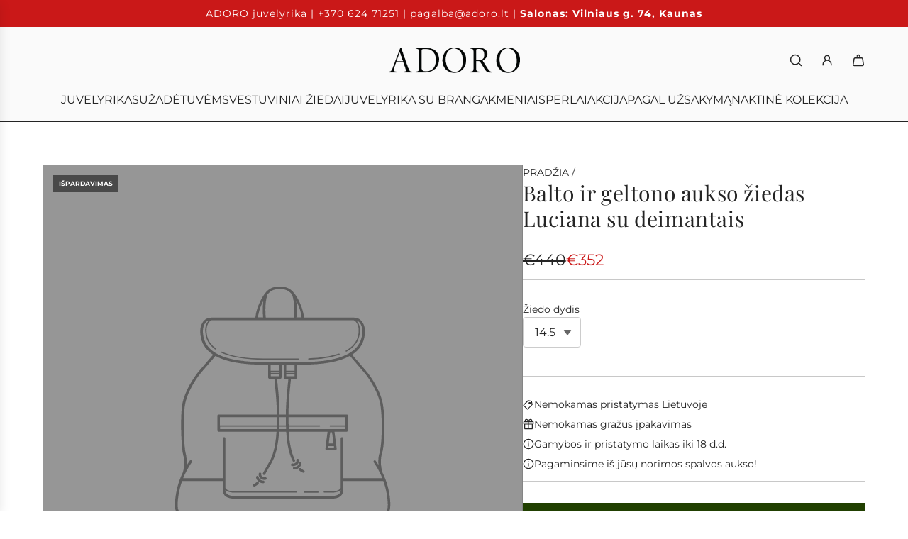

--- FILE ---
content_type: text/javascript
request_url: https://www.adoro.lt/cdn/shop/t/44/assets/component-collapsible-button.js?v=151645939317069539371733216961
body_size: -84
content:
(()=>{class CollapsibleButton extends HTMLElement{constructor(){super(),this.THROTTLE_INTERVAL=100,this.bottomGapHeight=15,this.contentBlockheight=()=>this.nextElementSibling.querySelector(".content").offsetHeight+this.bottomGapHeight+"px"}connectedCallback(){this.init()}init(){window.wetheme.webcomponentRegistry.register({key:"collapsible-button"}),this.collapsibleContent=this.parentElement.querySelector(".collapsible-content"),this.nextElementSibling.classList.contains("collapsible-content")&&this.parentElement.classList.contains("collapsible-tab")&&(this.parentElement.classList.contains("open")?this.nextElementSibling.style.height=this.contentBlockheight():this.nextElementSibling.style.height="0px",this.addEventListener("click",this.toggle),this.addEventListener("keydown",e=>{e.key==="Enter"&&this.toggle()}),window.addEventListener("resize",this.handleResize.bind(this)),this.nextElementSibling.addEventListener("click",this.resetHeight.bind(this)))}handleResize(){this.throttle(this.resetHeight,this.THROTTLE_INTERVAL)}resetHeight(){this.parentElement.classList.contains("open")&&this.setTransitionHeight(this.nextElementSibling,!1)}toggle(){this.parentElement.classList.contains("open")?this.hideDetails():this.showDetails()}showDetails(){this.setTransitionHeight(this.nextElementSibling,!1),this.parentElement.classList.add("open"),this.collapsibleContent&&this.collapsibleContent.addEventListener("transitionend",this.transitionEndHandler.bind(this),{once:!0})}hideDetails(){this.setTransitionHeight(this.nextElementSibling,!0),this.parentElement.classList.remove("open"),this.collapsibleContent&&(this.collapsibleContent.style.overflow="hidden")}setTransitionHeight(container,isOpen){isOpen?container.style.height="0px":container.style.height=this.contentBlockheight()}transitionEndHandler(event){event.propertyName==="height"&&(this.collapsibleContent.style.overflow="visible")}throttle(callback,time){this.throttleTimer||(this.throttleTimer=!0,setTimeout(()=>{callback.call(this),this.throttleTimer=!1},time))}}customElements.get("collapsible-button")||customElements.define("collapsible-button",CollapsibleButton)})();
//# sourceMappingURL=/cdn/shop/t/44/assets/component-collapsible-button.js.map?v=151645939317069539371733216961


--- FILE ---
content_type: text/javascript
request_url: https://www.adoro.lt/cdn/shop/t/44/assets/component-cart-update.js?v=38903525079000161031733216961
body_size: -357
content:
(()=>{class CartUpdate extends HTMLElement{constructor(){super(),this.input=this.querySelector("textarea"),this.handleInputChange=this.handleInputChange.bind(this)}connectedCallback(){window.wetheme.webcomponentRegistry.register({key:"component-cart-update"}),this.input&&this.input.addEventListener("change",this.handleInputChange)}handleInputChange(e){const name=e.target.name,value=e.target.value,bodyObj=this.fetchBody(name,value);bodyObj&&fetch(window.routes.cart_update_url,{...this.fetchConfig(),body:JSON.stringify(bodyObj),keepalive:!0})}fetchBody(name,value){if(name==="note")return{note:value};const match=name.match(/^attributes\[(\w+)\]$/);return match?{attributes:{[match[1]]:value}}:null}fetchConfig(type="json"){return{method:"POST",headers:{"Content-Type":"application/json",Accept:`application/${type}`}}}}customElements.define("cart-update",CartUpdate)})();
//# sourceMappingURL=/cdn/shop/t/44/assets/component-cart-update.js.map?v=38903525079000161031733216961
